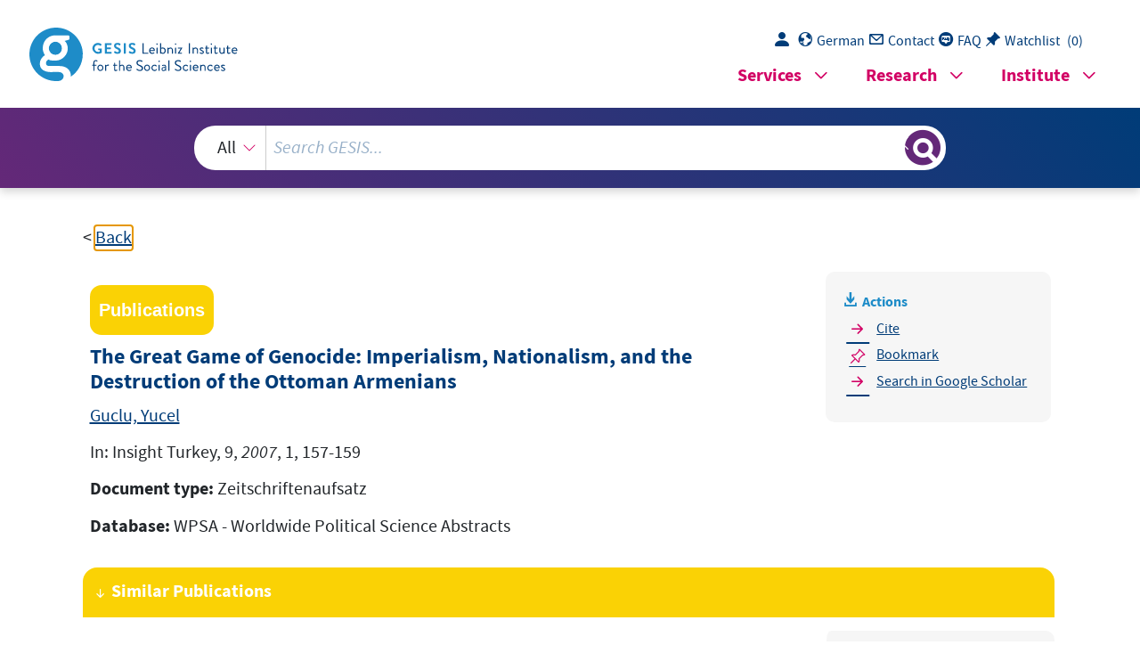

--- FILE ---
content_type: text/html; charset=UTF-8
request_url: https://search.gesis.org/services/get_stella_recommendation.php?doc_id=csa-ps-200830711&click_path=csa-ps-200830711&hostType=prod
body_size: 7311
content:
{"hits":{"total":{"value":10,"relation":"eq"},"hits":[{"_index":"gesis-19-01-2026-02-00-50","_id":"bibsonomy-mullerrommelferdinand1984verhltnis","_version":1,"_seq_no":336070,"_primary_term":1,"found":true,"_source":{"id":"bibsonomy-mullerrommelferdinand1984verhltnis","type":"publication","title":"Zum Verh\u00e4ltnis von neuen sozialen Bewegungen und neuen Konfliktdimensionen in den politischen Systemen Westeuropas: Eine empirische Analyse","date":"1984","date_recency":"1984","person":["M\u00fcller-Rommel, Ferdinand"],"person_sort":"M\u00fcller-Rommel","study":["Eurobarometer","Wohlfahrtssurvey"],"language":"German","source":"In Journal f\u00fcr Sozialforschung, 24, 441-454, 1984","coreEditor":"","corePublisher":"","coreSatit":"","coreJournalTitle":"Journal f\u00fcr Sozialforschung","corePagerange":"441-454","coreZsband":"24","coreZsnummer":"","institution":"","abstract":"","bibtex_key":"mullerrommelferdinand1984verhltnis","remarks":"(Eurobarometer)","address":"","recordurl":"","document_type":"article","tags":["1984","EB_input2014","EB_pro","Eurobarometer","FDZ_IUP","GESIS-Studie","SCOPUSindexed","article","checked","german","indexproved","input2014"],"data_source":["Eurobarometer-Bibliography"],"study_group":["EB - Standard and Special Eurobarometer"],"group_description":["Seit Anfang der siebziger Jahre erhebt die Europ\u00e4ische Kommission mit dem \"Standard and Special Eurobarometer\" regelm\u00e4\u00dfig die \u00f6ffentliche Meinung in den Mitgliedstaaten der Europ\u00e4ischen Union. Die Befragungen werden jeweils im Fr\u00fchjahr und im Herbst auf der Grundlage neuer Stichproben mit einer Gr\u00f6\u00dfe von 1000 Befragten pro Land pers\u00f6nlich durchgef\u00fchrt. F\u00fcr Nordirland und Ostdeutschland werden gesonderte Stichproben gezogen. Nach der EU-Erweiterung im Jahr 2004 werden auch die verbleibenden und die neuen Beitrittskandidaten regelm\u00e4\u00dfig in ausgew\u00e4hlte Umfragen einbezogen. Die Standard-Eurobarometer-Module fragen nach der Einstellung zur europ\u00e4ischen Einigung, zu den Institutionen und zur Politik, erg\u00e4nzt durch Messungen zu allgemeinen soziopolitischen Orientierungen sowie zu den demografischen Merkmalen der Befragten und der Haushalte. In unregelm\u00e4\u00dfigen Abst\u00e4nden befassen sich spezielle Eurobarometer-Module ausf\u00fchrlich mit Themen wie Umwelt, Wissenschaft und Technologie, Gesundheit oder Familie, soziale oder ethnische Ausgrenzung, Lebensqualit\u00e4t usw. Die \"European Communities Studies\" 1970-1973 k\u00f6nnen als Vorl\u00e4uferstudien angesehen werden, ebenso wie die \"Attitudes towards Europe\" von 1962."],"group_number":["0008"],"group_link":["http:\/\/www.gesis.org\/eurobarometer-data-service\/survey-series\/standard-special-eb\/"],"study_group_en":["EB - Standard and Special Eurobarometer"],"group_description_en":["Since the early nineteen seventies the European Commission\u00b4s \u201cStandard and Special Eurobarometer\u201d are regularly monitoring the public opinion in the European Union member countries at times. Interviews are conducted face-to-face, in each spring and each autumn, at all times based on new samples with a size 1000 respondents per country. Separate samples are drawn for Northern Ireland and East Germany. After the EU enlargement in 2004, remaining and new Candidate Countries are also regularly included in selected surveys. The Standard Eurobarometer modules ask for attitudes towards European unification, institutions and policies, complemented by measurements for general socio-political orientations, as well as by respondent and household demographics. Intermittently special Eurobarometer modules extensively address topics, such as environment, science and technology, health or family issues, social or ethnic exclusion, quality of life etc. The \u201cEuropean Communities Studies\u201d 1970-1973 can be considered forerunner studies, as well the \u201cAttitudes towards Europe\u201d from 1962."],"group_link_en":["http:\/\/www.gesis.org\/eurobarometer-data-service\/survey-series\/standard-special-eb\/"],"group_image_file":["eb_logo.jpg"],"index_source":"Bibsonomy","literature_collection":"GESIS-Literaturpool","gesis_own":1},"system_type":"BASE","doc_rank":1,"rid":14582319},{"_index":"gesis-19-01-2026-02-00-50","_id":"bszbw-wao-337554927","_version":1,"_seq_no":362526,"_primary_term":1,"found":true,"_source":{"title":"Armenians and the Allies in Cilicia : 1914 - 1923","id":"bszbw-wao-337554927","date":"2010","date_recency":"2010","portal_url":"http:\/\/sowiport.gesis.org\/search\/id\/bszbw-wao-337554927","type":"publication","topic":["Tu\u0308rkei","Kilikien","Armenien","Osmanisches Reich","Armenier","Geschichte","Menschenrechtsverletzung","Massaker","Zwangsumsiedlung","Deportation","Internationales Recht","Genozid","Aus tu\u0308rkischer Sicht","Geschichtsschreibung","Geschichtsbild","Revision von Meinungen","Erkenntnissen","Kilikien","Armenier","Geschichte 1914-1923"],"person":["Gu\u0308c\u0327lu\u0308, Yu\u0308cel"],"person_sort":"Gu\u0308c\u0327lu\u0308","source":"Salt Lake City, Univ. of Utah Press, 2010, VII, 281 S.  :, (Utah series in Turkish and Islamic studies)","links":[],"subtype":"book","publisher":"FIV \u2013 Fachinformationsverbund Internationale Beziehungen und L\u00e4nderkunde","database":"WAO - World Affairs Online","document_type":"Buch","coreAuthor":["Gu\u0308c\u0327lu\u0308, Yu\u0308cel"],"corePublisher":"Univ. of Utah Press","coreSseries":["Utah series in Turkish and Islamic studies"],"coreIsbn":"978-0-87480-956-5","coreLanguage":["Englisch (EN)"],"data_source":"GESIS-Literaturpool","link_count":0,"gesis_own":1,"fulltext":0,"index_source":"OUTCITE","literature_collection":"GESIS-Literaturpool"},"system_type":"EXP","doc_rank":2,"rid":14582319},{"_index":"gesis-19-01-2026-02-00-50","_id":"bszbw-wao-413060500","_version":1,"_seq_no":360797,"_primary_term":1,"found":true,"_source":{"title":"Living together : combining diversity and freedom in 21st-century Europe ; report of the Group of Eminent Persons of the Council of Europe","id":"bszbw-wao-413060500","date":"2011","date_recency":"2011","portal_url":"http:\/\/sowiport.gesis.org\/search\/id\/bszbw-wao-413060500","type":"publication","topic":["Europa","Gesellschaft","Gesellschaftliche Prozesse","Bedrohungsvorstellungen (Gesellschaft)","Ethnische Diskriminierung","Fremdenfeindlichkeit","Rechte Orientierung","Militanter Islam","Demokratiedefizit","Konsequenz","Schlussfolgerung","Gesellschaftspolitik","Minderheitenpolitik","Instrument (Verfahren)","Konzeption","Neuorientierung","Rahmenplanung","Rahmenplan","Europe","Society","Social processes","Perceptions of threat (society)","Ethnic discrimination","Xenophobia","Right-wing orientation","Militant Islam","Democratic Deficit","Consequences","conclusions","Societal policy","Minorities policy","Instruments (procedures)","Concepts","Reorientation","Framework planning","Bildungspolitik","Bildungsziele","Massenmedien","Berichterstattung","Zivilgesellschaft","Migrationspolitik","Menschenrechtspolitik","Wichtige Perso\u0308nlichkeiten","Migranten","Politische Partizipation","Glaubens- und Religionsfreiheit","Integrationspolitik","Roma","Sinti","Education policy","Educational goals","Mass media","Reporting","Civil society","Migration policy","Human rights policy","Important personalities","Migrants","Political participation","Religious freedom","Integration policy","Gypsies"],"source":"Strasbourg, Council of Europe, 2011, 81 S.","links":[],"subtype":"book","publisher":"FIV \u2013 Fachinformationsverbund Internationale Beziehungen und L\u00e4nderkunde","database":"WAO - World Affairs Online","document_type":"Buch","corePublisher":"Council of Europe","coreLanguage":["Englisch (EN)"],"data_source":"GESIS-Literaturpool","link_count":0,"gesis_own":1,"fulltext":0,"index_source":"OUTCITE","literature_collection":"GESIS-Literaturpool"},"system_type":"BASE","doc_rank":3,"rid":14582319},{"_index":"gesis-19-01-2026-02-00-50","_id":"wzb-bib-142567","found":false,"system_type":"EXP","doc_rank":4,"rid":14582319},{"_index":"gesis-19-01-2026-02-00-50","_id":"gesis-solis-00549601","_version":1,"_seq_no":351913,"_primary_term":1,"found":true,"_source":{"title":"Europa und die Frage nach seinen Grenzen im Osten : zur Konstruktion 'europ\u00e4ischer Identit\u00e4t' in Geschichte und Gegenwart","id":"gesis-solis-00549601","date":"2010","date_recency":"2010","abstract":"\"Scheinbar selbstverst\u00e4ndliche Vorstellungen von Europa und 'europ\u00e4ischer Identit\u00e4t' haben weitreichende Auswirkungen auf Alltag und Bewusstsein der Menschen sowie auf die Beantwortung gesellschaftlich und politisch bedeutender Fragen. Zum Beispiel kann die Mitgliedschaft eines Landes in der EU von dessen Anerkennung einer 'europ\u00e4ischen Identit\u00e4t' abh\u00e4ngen. Die Vorstellung eines europ\u00e4ischen 'Selbst' geschieht seit jeher insbesondere durch Abgrenzungen von im Osten gelegenen nichteurop\u00e4ischen 'Anderen'. Daher werden in diesem Buch aus kulturhistorischer Perspektive vor allem Narrationen \u00fcber das Verh\u00e4ltnis von Europa und Russland sowie von Mittel- und Osteuropa untersucht. Analysiert werden verschiedene Unterscheidungsmerkmale - Religion, Kultur und Entwicklung, (Gro\u00df-) Ethnos, Geographie und politisches Interesse - anhand derer unterschiedlichste Grenzziehungen Europas im Osten m\u00f6glich sind. Dabei wird deutlich, wie die meist negativen Wertungen des 'Anderen' und Distanzierungen von diesem genutzt werden, um 'Europa' in einem Wechselspiel von Inklusion und Exklusion als Gemeinschaft zu konstruieren. Eine Schlussfolgerung der Studie ist, dass eine tiefere Integration der EU nach innen nicht ohne st\u00e4rkere Abgrenzung nach au\u00dfen m\u00f6glich ist. Dies ist der zu zahlende Preis f\u00fcr eine Vertiefung des Europ\u00e4isierungsprozesses. Eine Alternative hierzu w\u00e4re, unter Aufgabe einer spezifisch 'europ\u00e4ischen Identit\u00e4t', kleinstufige \u00dcberg\u00e4nge zwischen sich \u00fcberlappenden R\u00e4umen statt einer fixen Ostgrenze zu schaffen. Auch m\u00fcsste die Er\u00f6ffnung einer EU-Mitgliedschaftsperspektive von der Frage nach der 'europ\u00e4ischen Identit\u00e4t' des betreffenden Landes gel\u00f6st werden.\" (Autorenreferat)","portal_url":"http:\/\/sowiport.gesis.org\/search\/id\/gesis-solis-00549601","type":"publication","topic":["Europa","europ\u00e4ische Identit\u00e4t","historische Entwicklung","Russland","Osteuropa","Mitteleuropa","Exklusion","EU","kulturelle Faktoren","politische Faktoren","Europ\u00e4isierung","Narration","UdSSR-Nachfolgestaat","postsozialistisches Land"],"person":["Vietor, Marcel","Lehmann, Albrecht"],"person_sort":"VietorLehmann","source":"Stuttgart, Ibidem-Verl., 2010, 152 S. : 7 Abb., (Soviet and post-soviet politics and society)","links":[],"subtype":"book","publisher":"GESIS","database":"SOLIS - Sozialwissenschaftliches Literaturinformationssystem","document_type":"Buch","coreAuthor":["Vietor, Marcel"],"corePublisher":"Ibidem-Verl.","coreSseries":["Soviet and post-soviet politics and society"],"coreIsbn":"978-3-8382-0045-3","coredoctypelitadd":["Monographie"],"coreLanguage":["Deutsch (DE)"],"data_source":"GESIS-Literaturpool","link_count":0,"gesis_own":1,"fulltext":0,"index_source":"OUTCITE","literature_collection":"GESIS-Literaturpool"},"system_type":"BASE","doc_rank":5,"rid":14582319},{"_index":"gesis-19-01-2026-02-00-50","_id":"bibsonomy-carko2014trkiyede","_version":1,"_seq_no":334854,"_primary_term":1,"found":true,"_source":{"id":"bibsonomy-carko2014trkiyede","type":"publication","title":"T\u00fcrkiye'de ve D\u00fcnya\u2019da Milliyet\u00e7ilik","date":"2014","date_recency":"2014","person":["\u00c7arko","\u011flu",", Ali","Kalayc","\u0131o\u011flu",", Ersin"],"person_sort":"\u00c7arko\u011flu, Ali","source":"","coreEditor":"","corePublisher":"","coreSatit":"","coreJournalTitle":"","corePagerange":"","coreZsband":"","coreZsnummer":"","institution":"Istanbul Policy Center, Sabanci University","abstract":"","bibtex_key":"carko2014trkiyede","remarks":"(ISSP)","address":"Istanbul, Turkey","recordurl":"","document_type":"techreport","tags":["2014","FDZ_IUP","ISSP","ISSP_input2016","ISSP_pro","checked","input2016","isspbib2016","techreport"],"data_source":["ISSP-Bibliography"],"study_group":["International Social Survey Programme (ISSP)"],"group_description":["Das International Social Survey Programme (ISSP) ist ein internationales Kooperationsprogramm, das j\u00e4hrlich eine Umfrage zu sozialwissenschaftlich relevanten Themen durchf\u00fchrt. Seit 1985 stellt das ISSP internationale Datens\u00e4tze bereit, die internationale und kultur\u00fcbergreifende sozialwissenschaftliche Forschung \u00fcber Zeit erm\u00f6glichen."],"group_number":["0001"],"group_link":["http:\/\/www.gesis.org\/issp"],"study_group_en":["International Social Survey Programme (ISSP)"],"group_description_en":["The International Social Survey Programme (ISSP) is a continuing annual program of cross-national survey collaboration, covering a wide range of topics important for social science research. Since 1985 the ISSP provides international data sets, enabling cross-cultural and cross-temporal research."],"group_link_en":["http:\/\/www.gesis.org\/issp"],"group_image_file":["wrldissp2006_logo200.jpg"],"index_source":"Bibsonomy","literature_collection":"GESIS-Literaturpool","gesis_own":1},"system_type":"EXP","doc_rank":6,"rid":14582319},{"_index":"gesis-19-01-2026-02-00-50","_id":"gesis-bib-52858-LP","_version":2,"_seq_no":387386,"_primary_term":1,"found":true,"_source":{"coredoctypelitadd":["Monographie"],"coreJournalTitle":"Journal f\u00fcr Sozialforschung","coreLanguage":["Deutsch (DE)"],"database":"GESIS - Bibliothek","data_source":"GESIS-BIB","document_type":"Zeitschriftenaufsatz","fulltext":0,"gesis_own":1,"library_location":["K\u00f6ln Zeitschriftenaufsatz"],"publisher":"GESIS","source":"In: Journal f\u00fcr Sozialforschung, Jg. 29, 1989, Nr. 2, S. 203-214","study_reference_numbers":["1715"],"study_references":["Eurobarometer 30","Wohlfahrtssurvey"],"subtype":"journal_article","title":"ISIS-MEINUNGSPROFILE: Gesellschaftliche Probleme in Europa: Meinungen \u00fcber Nicht-EG-B\u00fcrger in EG-L\u00e4ndern\/ Erweiterung oder Einschr\u00e4nkung der Rechte von Nicht-EG-B\u00fcrgern?\/ Rassistische Bewegungen - Bewegungen gegen Rassismus\/ Einstellung zu faschistischen Gruppen\/ Die wichtigsten Probleme in 10 Mitgliedsstaaten\/ Aktuelle politische Probleme","topic":["GESIS-Studie","FDZ International","Zeitschriftenartikel"],"type":"publication","id":"gesis-bib-52858-LP","index_source":"LINK-DB-NEW","related_research_data":[{"view":"Eurobarometer 30 (Oct-Nov 1988)","id":"ZA1715"}],"link_count":1,"literature_collection":"GESIS-Literaturpool"},"system_type":"BASE","doc_rank":7,"rid":14582319},{"_index":"gesis-19-01-2026-02-00-50","_id":"csa-pais-2003-1200500","_version":1,"_seq_no":353038,"_primary_term":1,"found":true,"_source":{"title":"The burning Tigris: the Armenian genocide and America's response","id":"csa-pais-2003-1200500","date":"2003","date_recency":"2003","abstract":"Deals with massacres of Armenians in the 1890s and genocide in 1915 at the hands of Ottoman Turks and the Young Turks government and the emergence of international human rights movement in the US. Jacket subtitle: A history of international human rights and forgotten heroes.","portal_url":"http:\/\/sowiport.gesis.org\/search\/id\/csa-pais-2003-1200500","type":"publication","topic":["Genocide","Turkey","Massacres","Turkey","Armenian massacres, 1915-23","Armenians in Turkey","Human rights","International aspects","Turkey","Foreign relations","United States","United States","Foreign relations","Turkey","Ottoman empire","Crimes against humanity","Turkey"],"person":["Balakian, Peter"],"person_sort":"Balakian","source":"HarperCollins Publishers, 2003, bibl(s), il(s), index(es), map(s)","links":[],"subtype":"book","publisher":"ProQuest","database":"PAIS - Public Affairs Information Service","document_type":"Buch","coreAuthor":["Balakian, Peter"],"corePublisher":"HarperCollins Publishers","coreIsbn":"0060198400","coredoctypelitadd":["Keine Angabe"],"coreLanguage":["Englisch (EN)"],"related_citations":[{"id":"csa-ps-200807875","view":"Leydesdorff, Selma (2007): Stories from No Land: The Women of Srebrenica Speak Out"},{"id":"csa-ps-200600665","view":"Wiseman, Geoffrey (2005): Pax Americana: Bumping into Diplomatic Culture"}],"data_source":"GESIS-Literaturpool","link_count":0,"gesis_own":1,"fulltext":0,"index_source":"OUTCITE","literature_collection":"GESIS-Literaturpool"},"system_type":"EXP","doc_rank":8,"rid":14582319},{"_index":"gesis-19-01-2026-02-00-50","_id":"gesis-solis-00180185","_version":1,"_seq_no":352509,"_primary_term":1,"found":true,"_source":{"title":"Gibt es einen \"europ\u00e4ischen Rassismus\"? : Elemente einer Analyse und einer Handlungsorientierung","id":"gesis-solis-00180185","date":"1993","date_recency":"1993","abstract":"Auf dem Hintergrund der faschistischen und ausl\u00e4nderfeindlichen Gewalt in der Bundesrepublik stellt der Beitrag die Frage des Rassismus in einen europ\u00e4ischen Kontext. Rassismus wird vom Autor als ein Begriff gesehen, der der Emp\u00f6rung \u00fcber das Uns\u00e4gliche Ausdruck geben will; er erkl\u00e4rt jedoch nicht ohne weiteres das, was er verurteilt. Mit dem Begriff des Rassismus ist ein ganzes B\u00fcndel an Einstellungen, allt\u00e4glichen Verhaltensweisen und regressiven politischen Projekten gemeint, die allesamt auf die seit dem Ende des Ost-West-Konflikts sich dramatisch versch\u00e4rfende Krise des Nationalstaates in Europa reagieren. Im Wiedererstarken von Nationalismen unterhalb der nationalstaatlichen Ebene dr\u00fcckt sich das Scheitern der Demokratien aus, sich ein Volk zu schaffen. Die \u00fcbernationalen EG-B\u00fcrokratien des reichen Europa, die immer mehr politische Entscheidungen an sich ziehen, ohne sich gleichzeitig eine gesellschaftliche Basis zu geben, schaffen mit dem Nationalen auch das Demokratische ab und provozieren gerade dadurch Renationalisierungsbewegungen. Die L\u00e4nder Osteuropas werden durch ihre desolate \u00f6konomische Situation in Versuchung gef\u00fchrt, die Identifikation ihrer V\u00f6lker mit dem Nationalstaat herbeizuf\u00fchren. Das Vakuum der demokratischen Identifikationsm\u00f6glichkeiten wird auch von den Jugendlichen in Ost und West gesp\u00fcrt; bei ihrer Suche nach Identit\u00e4ten werden sie besonders anf\u00e4llig f\u00fcr nationalistische und rassistische Einfl\u00fcsse. (ICH)","portal_url":"http:\/\/sowiport.gesis.org\/search\/id\/gesis-solis-00180185","type":"publication","topic":["Ausl\u00e4nderfeindlichkeit","Gewalt","Rassismus","Identit\u00e4t","Ausl\u00e4nder","Neonazismus","Asylrecht","Asylbewerber","Europa","Osteuropa","Westeuropa","Rechtsradikalismus","Bundesrepublik Deutschland","Nationalismus","Nationalstaat","Demokratie"],"person":["Balibar, \u00c9tienne"],"person_sort":"Balibar","source":"In: Schwierige Fremdheit, \u00fcber Integration und Ausgrenzung in Einwanderungsl\u00e4ndern, Friedrich Balke <Hrsg.> ; Rebekka Habermas <Hrsg.> ; Patrizia Nanz <Hrsg.> ; Peter Sillem <Hrsg.>, Frankfurt am Main, Fischer Taschenbuch Verl., 1993, S. 119-134","links":[],"subtype":"in_proceedings","publisher":"GESIS","database":"SOLIS - Sozialwissenschaftliches Literaturinformationssystem","document_type":"Sammelwerksbeitrag","coreAuthor":["Balibar, \u00c9tienne"],"coreSjahr":"1993","coreSverl":"Fischer Taschenbuch Verl.","coreSatit":"Schwierige Fremdheit","corePagerange":"119-134","coreIsbn":"3-596-11882-4","coredoctypelitadd":["Aufsatz"],"coreLanguage":["Deutsch (DE)"],"coreSort":"Frankfurt am Main","data_source":"GESIS-Literaturpool","link_count":0,"gesis_own":1,"fulltext":0,"index_source":"OUTCITE","literature_collection":"GESIS-Literaturpool"},"system_type":"BASE","doc_rank":9,"rid":14582319},{"_index":"gesis-19-01-2026-02-00-50","_id":"fes-bib-194264","_version":1,"_seq_no":349003,"_primary_term":1,"found":true,"_source":{"title":"Extrem gewaltt\u00e4tige Gesellschaften","id":"fes-bib-194264","date":"2010","date_recency":"2010","portal_url":"http:\/\/sowiport.gesis.org\/search\/id\/fes-bib-194264","type":"publication","topic":["Gewalt","Gesellschaftskrise","V\u00f6lkermord","Gesellschaftstheorie","Guerillakrieg","Armenien","Indonesien","Bangladesch","Deutsches Reich"],"person":["Gerlach, Christian"],"person_sort":"Gerlach","source":"M\u00fcnchen, Dt. Verl.-Anst, 2010, 575 S.","links":[],"subtype":"book","publisher":"FES","database":"FES - Friedrich-Ebert-Stiftung Katalog","document_type":"Buch","coreAuthor":["Gerlach, Christian"],"coreEdition":"1. Aufl","corePublisher":"Dt. Verl.-Anst","coreIsbn":"978-3-421-04321-4","coreLanguage":["Keine Angabe"],"data_source":"GESIS-Literaturpool","link_count":0,"gesis_own":1,"fulltext":0,"index_source":"OUTCITE","literature_collection":"GESIS-Literaturpool"},"system_type":"EXP","doc_rank":10,"rid":14582319}]}}

--- FILE ---
content_type: text/html; charset=utf-8
request_url: https://search.gesis.org/services/APA.php?type=publication&docid=csa-ps-200830711&lang=en
body_size: 246
content:
Guclu, Y.  (2007). The Great Game of Genocide: Imperialism, Nationalism, and the Destruction of the Ottoman Armenians <i>In: Insight Turkey, 9, 2007, 1, 157-159</i><br><br><a href="services/APA.php?type=publication&docid=csa-ps-200830711&lang=en&download=true" download="export.apa">Download citation</a>

--- FILE ---
content_type: text/html; charset=utf-8
request_url: https://search.gesis.org/services/APA.php?type=publication&docid=csa-ps-200830711&lang=en
body_size: 246
content:
Guclu, Y.  (2007). The Great Game of Genocide: Imperialism, Nationalism, and the Destruction of the Ottoman Armenians <i>In: Insight Turkey, 9, 2007, 1, 157-159</i><br><br><a href="services/APA.php?type=publication&docid=csa-ps-200830711&lang=en&download=true" download="export.apa">Download citation</a>